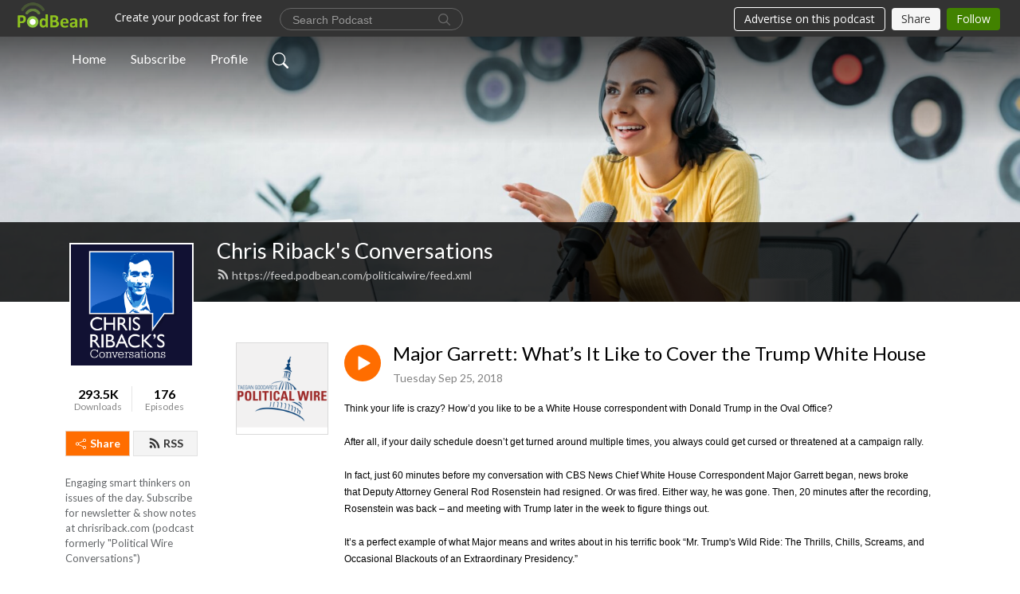

--- FILE ---
content_type: text/html; charset=UTF-8
request_url: https://politicalwire.podbean.com/e/major-garrett-what%E2%80%99s-it-like-to-cover-the-trump-white-house/
body_size: 8972
content:
<!DOCTYPE html>
<html  data-head-attrs=""  lang="en">
<head>
  <meta charset="UTF-8">
  <meta name="viewport" content="width=device-width, initial-scale=1.0">
  <meta name="mobile-web-app-capable" content="yes">
  <meta name="apple-mobile-web-app-status-bar-style" content="black">
  <meta name="theme-color" content="#ffffff">
  <link rel="stylesheet" href="https://cdnjs.cloudflare.com/ajax/libs/twitter-bootstrap/5.0.1/css/bootstrap.min.css" integrity="sha512-Ez0cGzNzHR1tYAv56860NLspgUGuQw16GiOOp/I2LuTmpSK9xDXlgJz3XN4cnpXWDmkNBKXR/VDMTCnAaEooxA==" crossorigin="anonymous" referrerpolicy="no-referrer" />
  <link rel="preconnect" href="https://fonts.googleapis.com">
  <link rel="preconnect" href="https://fonts.gstatic.com" crossorigin>
  <script type="module" crossorigin src="https://pbcdn1.podbean.com/fs1/user-site-dist/assets/index.1ad62341.js"></script>
    <link rel="modulepreload" href="https://pbcdn1.podbean.com/fs1/user-site-dist/assets/vendor.7a484e8a.js">
    <link rel="stylesheet" href="https://pbcdn1.podbean.com/fs1/user-site-dist/assets/index.d710f70e.css">
  <link rel="manifest" href="/user-site/manifest.webmanifest" crossorigin="use-credentials"><title>Major Garrett: What’s It Like to Cover the Trump White House | Chris Riback's Conversations</title><link rel="icon" href="https://www.podbean.com/favicon.ico"><link rel="apple-touch-icon" href="https://www.podbean.com/favicon.ico"><meta property="og:title" content="Major Garrett: What’s It Like to Cover the Trump White House | Chris Riback&#39;s Conversations"><meta property="og:image" content="https://d2bwo9zemjwxh5.cloudfront.net/ep-logo/pbblog2050639/Political_Wire_-_podcast_logo_1200x628.jpg?s=3e39c6ced1f0d54448dcea111385e6bb&amp;e=png"><meta property="og:type" content="article"><meta property="og:url" content="https://politicalwire.podbean.com/e/major-garrett-what%e2%80%99s-it-like-to-cover-the-trump-white-house/"><meta property="og:description" content="Think your life is crazy? How’d you like to be a White House correspondent with Donald Trump in the Oval Office?After all, if your daily schedule doesn’t get turned around multiple times, you always could get cursed or threatened at a campaign rally. In fact, just 60 minutes before my conversation with CBS News Chief White House Correspondent Major Garrett began, news broke that Deputy Attorney General Rod Rosenstein had resigned. Or was fired. Either way, he was gone. Then, 20 minutes after the recording, Rosenstein was back – and meeting with Trump later in the week to figure things out.It’s a perfect example of what Major means and writes about in his terrific book “Mr. Trump&#39;s Wild Ride: The Thrills, Chills, Screams, and Occasional Blackouts of an Extraordinary Presidency.” The book itself is a great ride: Major is a professional storyteller. And as you’ll hear, he brings new details and drama to the events we all lived through. He brings the reality show to life: What’s it really like to cover Donald Trump?"><meta name="description" content="Think your life is crazy? How’d you like to be a White House correspondent with Donald Trump in the Oval Office?After all, if your daily schedule doesn’t get turned around multiple times, you always could get cursed or threatened at a campaign rally. In fact, just 60 minutes before my conversation with CBS News Chief White House Correspondent Major Garrett began, news broke that Deputy Attorney General Rod Rosenstein had resigned. Or was fired. Either way, he was gone. Then, 20 minutes after the recording, Rosenstein was back – and meeting with Trump later in the week to figure things out.It’s a perfect example of what Major means and writes about in his terrific book “Mr. Trump&#39;s Wild Ride: The Thrills, Chills, Screams, and Occasional Blackouts of an Extraordinary Presidency.” The book itself is a great ride: Major is a professional storyteller. And as you’ll hear, he brings new details and drama to the events we all lived through. He brings the reality show to life: What’s it really like to cover Donald Trump?"><meta name="twitter:card" content="player"><meta name="twitter:site" content="@podbeancom"><meta name="twitter:url" content="https://politicalwire.podbean.com/e/major-garrett-what%e2%80%99s-it-like-to-cover-the-trump-white-house/"><meta name="twitter:title" content="Major Garrett: What’s It Like to Cover the Trump White House | Chris Riback&#39;s Conversations"><meta name="twitter:description" content="Think your life is crazy? How’d you like to be a White House correspondent with Donald Trump in the Oval Office?After all, if your daily schedule doesn’t get turned around multiple times, you always could get cursed or threatened at a campaign rally. In fact, just 60 minutes before my conversation with CBS News Chief White House Correspondent Major Garrett began, news broke that Deputy Attorney General Rod Rosenstein had resigned. Or was fired. Either way, he was gone. Then, 20 minutes after the recording, Rosenstein was back – and meeting with Trump later in the week to figure things out.It’s a perfect example of what Major means and writes about in his terrific book “Mr. Trump&#39;s Wild Ride: The Thrills, Chills, Screams, and Occasional Blackouts of an Extraordinary Presidency.” The book itself is a great ride: Major is a professional storyteller. And as you’ll hear, he brings new details and drama to the events we all lived through. He brings the reality show to life: What’s it really like to cover Donald Trump?"><meta name="twitter:image" content="https://d2bwo9zemjwxh5.cloudfront.net/ep-logo/pbblog2050639/Political_Wire_-_podcast_logo_1200x628.jpg?s=3e39c6ced1f0d54448dcea111385e6bb&amp;e=png"><meta name="twitter:player" content="https://www.podbean.com/player-v2/?i=inic2-9ac03d&amp;square=1"><meta name="twitter:player:width" content="420"><meta name="twitter:player:height" content="420"><meta http-equiv="Content-Type" content="text/html; charset=UTF-8"><meta http-equiv="Content-Language" content="en-us"><meta name="generator" content="Podbean 3.2"><meta name="viewport" content="width=device-width, user-scalable=no, initial-scale=1.0, minimum-scale=1.0, maximum-scale=1.0"><meta name="author" content="PodBean Development"><meta name="Copyright" content="PodBean"><meta name="HandheldFriendly" content="True"><meta name="MobileOptimized" content="MobileOptimized"><meta name="robots" content="all"><meta name="twitter:app:id:googleplay" content="com.podbean.app.podcast"><meta name="twitter:app:id:ipad" content="973361050"><meta name="twitter:app:id:iphone" content="973361050"><meta name="twitter:app:name:googleplay" content="Podbean"><meta name="twitter:app:name:ipad" content="Podbean"><meta name="twitter:app:name:iphone" content="Podbean"><script type="application/ld+json">{"@context":"https://schema.org/","@type":"PodcastEpisode","url":"/e/major-garrett-what%e2%80%99s-it-like-to-cover-the-trump-white-house/","name":"Major Garrett: What’s It Like to Cover the Trump White House","datePublished":"2018-09-25","description":"Think your life is crazy? How’d you like to be a White House correspondent with Donald Trump in the Oval Office?After all, if your daily schedule doesn’t get turned around multiple times, you always could get cursed or threatened at a campaign rally. In fact, just 60 minutes before my conversation with CBS News Chief White House Correspondent Major Garrett began, news broke that Deputy Attorney General Rod Rosenstein had resigned. Or was fired. Either way, he was gone. Then, 20 minutes after the recording, Rosenstein was back – and meeting with Trump later in the week to figure things out.It’s a perfect example of what Major means and writes about in his terrific book “Mr. Trump's Wild Ride: The Thrills, Chills, Screams, and Occasional Blackouts of an Extraordinary Presidency.” The book itself is a great ride: Major is a professional storyteller. And as you’ll hear, he brings new details and drama to the events we all lived through. He brings the reality show to life: What’s it really like to cover Donald Trump?","associatedMedia":{"@type":"MediaObject","contentUrl":"https://mcdn.podbean.com/mf/web/49mnpb/PWC_Major_Garrett.mp3"},"partOfSeries":{"@type":"PodcastSeries","name":"Chris Riback's Conversations","url":"https://politicalwire.podbean.com"}}</script><link type="application/rss+xml" rel="alternate" href="https://feed.podbean.com/politicalwire/feed.xml" title="Chris Riback&#39;s Conversations"><link rel="canonical" href="https://politicalwire.podbean.com/e/major-garrett-what%e2%80%99s-it-like-to-cover-the-trump-white-house/"><meta name="head:count" content="35"><link rel="modulepreload" crossorigin href="https://pbcdn1.podbean.com/fs1/user-site-dist/assets/episode.b821da30.js"><link rel="stylesheet" href="https://pbcdn1.podbean.com/fs1/user-site-dist/assets/episode.6d6d54b9.css"><link rel="modulepreload" crossorigin href="https://pbcdn1.podbean.com/fs1/user-site-dist/assets/HomeHeader.500f78d5.js"><link rel="stylesheet" href="https://pbcdn1.podbean.com/fs1/user-site-dist/assets/HomeHeader.f51f4f51.css"><link rel="modulepreload" crossorigin href="https://pbcdn1.podbean.com/fs1/user-site-dist/assets/HeadEpisode.60975439.js"><link rel="stylesheet" href="https://pbcdn1.podbean.com/fs1/user-site-dist/assets/HeadEpisode.72529506.css">
</head>
<body  data-head-attrs="" >
  <div id="app" data-server-rendered="true"><div class="main-page main-style-light" style="--font:Lato,Helvetica,Arial,Verdana,sans-serif;--secondaryFont:Lato,Helvetica,Arial,Verdana,sans-serif;--playerColor:#ff6d00;--playerColorRGB:255,109,0;--homeHeaderTextColor:#ffffff;"><!----><div loginurl="https://www.podbean.com/site/user/login?return=https%253A%252F%252Fpoliticalwire.podbean.com%252Fe%252Fmajor-garrett-what%2525e2%252580%252599s-it-like-to-cover-the-trump-white-house%252F&amp;rts=ba1ac5c56f115407c442812392567eea880d33c0" postname="major-garrett-what’s-it-like-to-cover-the-trump-white-house"><div class="theme-frontrow3 episode-detail d-flex flex-column h-100 navigation-transparent"><!--[--><div class="cc-navigation1 navigation" style="--navigationFontColor:#FFFFFF;--navigationBackgroundColor:#000000;"><nav class="navbar navbar-expand-lg"><div class="container justify-content-center"><div style="" class="nav-item search-icon list-unstyled"><button class="btn bg-transparent d-black d-lg-none border-0 nav-link text-dark px-2" type="button" title="Search"><svg xmlns="http://www.w3.org/2000/svg" width="20" height="20" fill="currentColor" class="bi bi-search" viewbox="0 0 16 16"><path d="M11.742 10.344a6.5 6.5 0 1 0-1.397 1.398h-.001c.03.04.062.078.098.115l3.85 3.85a1 1 0 0 0 1.415-1.414l-3.85-3.85a1.007 1.007 0 0 0-.115-.1zM12 6.5a5.5 5.5 0 1 1-11 0 5.5 5.5 0 0 1 11 0z"></path></svg></button></div><div class="h-search" style="display:none;"><input class="form-control shadow-sm rounded-pill border-0" title="Search" value="" type="text" placeholder="Search"><button type="button" class="btn bg-transparent border-0">Cancel</button></div><button class="navbar-toggler px-2" type="button" title="Navbar toggle" data-bs-toggle="collapse" data-bs-target="#navbarNav" aria-controls="navbarNav" aria-expanded="false" aria-label="Toggle navigation"><svg xmlns="http://www.w3.org/2000/svg" width="28" height="28" fill="currentColor" class="bi bi-list" viewbox="0 0 16 16"><path fill-rule="evenodd" d="M2.5 12a.5.5 0 0 1 .5-.5h10a.5.5 0 0 1 0 1H3a.5.5 0 0 1-.5-.5zm0-4a.5.5 0 0 1 .5-.5h10a.5.5 0 0 1 0 1H3a.5.5 0 0 1-.5-.5zm0-4a.5.5 0 0 1 .5-.5h10a.5.5 0 0 1 0 1H3a.5.5 0 0 1-.5-.5z"></path></svg></button><div class="collapse navbar-collapse" id="navbarNav"><ul class="navbar-nav" style=""><!--[--><li class="nav-item"><!--[--><a href="/" class="nav-link"><!--[-->Home<!--]--></a><!--]--></li><li class="nav-item"><!--[--><a target="_blank" rel="noopener noreferrer" class="nav-link" active-class="active" href="https://www.podbean.com/site/podcatcher/index/blog/gXV0aSk8uG0"><!--[-->Subscribe<!--]--></a><!--]--></li><li class="nav-item"><!--[--><a target="_blank" rel="noopener noreferrer" class="nav-link" active-class="active" href="https://www.podbean.com/user-7qjqgIL1Hyj"><!--[-->Profile<!--]--></a><!--]--></li><!--]--><!--[--><li style="" class="nav-item search-icon"><button class="btn bg-transparent border-0 nav-link" type="button" title="Search"><svg xmlns="http://www.w3.org/2000/svg" width="20" height="20" fill="currentColor" class="bi bi-search" viewbox="0 0 16 16"><path d="M11.742 10.344a6.5 6.5 0 1 0-1.397 1.398h-.001c.03.04.062.078.098.115l3.85 3.85a1 1 0 0 0 1.415-1.414l-3.85-3.85a1.007 1.007 0 0 0-.115-.1zM12 6.5a5.5 5.5 0 1 1-11 0 5.5 5.5 0 0 1 11 0z"></path></svg></button></li><!--]--></ul></div></div></nav></div><!----><!--]--><div class="common-content flex-shrink-0"><!--[--><!----><div class="cc-top-content home-header-bg"><div class="cover-panel"><div class="img"><img src="https://pbcdn1.podbean.com/fs1/user-site-dist/assets/frontrow3-banner-lignht.jpg" alt="Chris Riback&#39;s Conversations"></div></div><div class="navbar-bg-mask"></div><div class="podcast-title-bg"><div class="container"><div class="row"><div class="col-12 col-lg-3 col-xl-2 d-none d-lg-block"> </div><div class="col-12 col-lg-9 col-xl-10"><div class="podcast-feed"><h1 class="text-break mb-md-1"><a href="/" class=""><!--[-->Chris Riback&#39;s Conversations<!--]--></a></h1><p class="feed-link mb-2"><a class="text-decoration-none" href="https://feed.podbean.com/politicalwire/feed.xml"><svg t="1625731275538" class="icon icon-rss" fill="currentColor" viewbox="0 0 1024 1024" version="1.1" xmlns="http://www.w3.org/2000/svg" p-id="11610" width="16" height="16"><path d="M329.143 768q0 45.714-32 77.714t-77.714 32-77.715-32-32-77.714 32-77.714 77.715-32 77.714 32 32 77.714z m292.571 70.286q1.143 16-9.714 27.428-10.286 12-26.857 12H508q-14.286 0-24.571-9.428T472 844.57q-12.571-130.857-105.429-223.714T142.857 515.43q-14.286-1.143-23.714-11.429t-9.429-24.571v-77.143q0-16.572 12-26.857 9.715-9.715 24.572-9.715h2.857q91.428 7.429 174.857 46T472 515.43q65.143 64.571 103.714 148t46 174.857z m292.572 1.143q1.143 15.428-10.286 26.857-10.286 11.428-26.286 11.428H796q-14.857 0-25.429-10T759.43 843.43Q752.57 720.57 701.714 610T569.43 418t-192-132.286T144 227.43q-14.286-0.572-24.286-11.143t-10-24.857v-81.715q0-16 11.429-26.285 10.286-10.286 25.143-10.286H148q149.714 7.428 286.571 68.571t243.143 168q106.857 106.286 168 243.143t68.572 286.572z" p-id="11611"></path></svg> https://feed.podbean.com/politicalwire/feed.xml</a></p></div></div></div></div></div></div><!--]--><div class="container"><div class="row"><div class="col-12 col-lg-3 col-xl-2"><div class="left-side-panel"><div class="side-panel-content"><div class="text-center"><img class="podcast-logo" src="https://pbcdn1.podbean.com/imglogo/image-logo/2050639/CRibackConversations_Logo_2019_01_Hex111133_2000px_iTunes.png" alt="Chris Riback&#39;s Conversations"></div><div class="download-episodes d-flex justify-content-around pt-4"><div class="download-data text-center"><p title="293484" class="number fw-bold mb-0">293.5K</p><p class="data-title fs-12 mb-0">Downloads</p></div><div class="line"></div><div class="episode-data text-center"><p title="176" class="number fw-bold mb-0">176</p><p class="data-title fs-12 mb-0">Episodes</p></div></div><div class="row gx-1 share-rss justify-content-between pt-4"><div class="col"><a class="btn btn-share fs-14 fw-bolder text-white" href="javascript:void(0);"><svg xmlns="http://www.w3.org/2000/svg" width="16" height="16" fill="currentColor" class="bi bi-share" viewbox="0 0 16 16"><path d="M13.5 1a1.5 1.5 0 1 0 0 3 1.5 1.5 0 0 0 0-3zM11 2.5a2.5 2.5 0 1 1 .603 1.628l-6.718 3.12a2.499 2.499 0 0 1 0 1.504l6.718 3.12a2.5 2.5 0 1 1-.488.876l-6.718-3.12a2.5 2.5 0 1 1 0-3.256l6.718-3.12A2.5 2.5 0 0 1 11 2.5zm-8.5 4a1.5 1.5 0 1 0 0 3 1.5 1.5 0 0 0 0-3zm11 5.5a1.5 1.5 0 1 0 0 3 1.5 1.5 0 0 0 0-3z"></path></svg> Share</a></div><div class="col"><a class="btn btn-rss fs-14 fw-bolder" href="https://www.podbean.com/site/podcatcher/index/blog/gXV0aSk8uG0"><svg t="1625731275538" class="icon icon-rss" fill="currentColor" viewbox="0 0 1024 1024" version="1.1" xmlns="http://www.w3.org/2000/svg" p-id="11610" width="16" height="16"><path d="M329.143 768q0 45.714-32 77.714t-77.714 32-77.715-32-32-77.714 32-77.714 77.715-32 77.714 32 32 77.714z m292.571 70.286q1.143 16-9.714 27.428-10.286 12-26.857 12H508q-14.286 0-24.571-9.428T472 844.57q-12.571-130.857-105.429-223.714T142.857 515.43q-14.286-1.143-23.714-11.429t-9.429-24.571v-77.143q0-16.572 12-26.857 9.715-9.715 24.572-9.715h2.857q91.428 7.429 174.857 46T472 515.43q65.143 64.571 103.714 148t46 174.857z m292.572 1.143q1.143 15.428-10.286 26.857-10.286 11.428-26.286 11.428H796q-14.857 0-25.429-10T759.43 843.43Q752.57 720.57 701.714 610T569.43 418t-192-132.286T144 227.43q-14.286-0.572-24.286-11.143t-10-24.857v-81.715q0-16 11.429-26.285 10.286-10.286 25.143-10.286H148q149.714 7.428 286.571 68.571t243.143 168q106.857 106.286 168 243.143t68.572 286.572z" p-id="11611"></path></svg> RSS</a></div></div><p class="podcast-description fs-13 pt-4 pb-lg-5" style="">Engaging smart thinkers on issues of the day. Subscribe for newsletter & show notes at chrisriback.com (podcast formerly "Political Wire Conversations")</p></div></div></div><div class="col-12 col-lg-9 col-xl-10"><!----><!--[--><!----><div><div class="container list-container"><!--[--><h2 class="text-center cc-episode-title">Episodes</h2><!--]--><div class="episode-list-type-list row row-cols-1 row-cols-md-4 pt-4 g-4 mt-0 episode-content cc-episode-list"><!--[--><div class="col6 mt-0 card bg-transparent border-0 d-md-flex list"><div class="episode-logo position-relative" href="javascript:void(0)"><div class="e-logo"><img class="object-fit-cover" width="300" height="300" alt="Major Garrett: What’s It Like to Cover the Trump White House" src="https://pbcdn1.podbean.com/imglogo/ep-logo/pbblog2050639/Political_Wire_-_podcast_logo_300x300.png" loading="lazy"></div><p class="e-l-date"><!----><span class="episode-date">Tuesday Sep 25, 2018</span></p><div class="hover-bg"></div><div class="play-bg position-absolute d-flex align-items-center justify-content-center"><button type="button" class="btn btn-link play-button" title="Play Major Garrett: What’s It Like to Cover the Trump White House"><span class="play-button-bg"><svg t="1622017593702" class="icon icon-play" fill="currentColor" viewbox="0 0 1024 1024" version="1.1" xmlns="http://www.w3.org/2000/svg" p-id="12170" width="30" height="30"><path d="M844.704269 475.730473L222.284513 116.380385a43.342807 43.342807 0 0 0-65.025048 37.548353v718.692951a43.335582 43.335582 0 0 0 65.025048 37.541128l622.412531-359.342864a43.357257 43.357257 0 0 0 0.007225-75.08948z" fill="" p-id="12171"></path></svg></span></button></div></div><div class="card-body position-relative"><div class="card-body-button-title"><button type="button" class="btn btn-link play-button e-r-play-button" title="Play Major Garrett: What’s It Like to Cover the Trump White House"><span class="play-button-bg"><svg t="1622017593702" class="icon icon-play" fill="currentColor" viewbox="0 0 1024 1024" version="1.1" xmlns="http://www.w3.org/2000/svg" p-id="12170" width="30" height="30"><path d="M844.704269 475.730473L222.284513 116.380385a43.342807 43.342807 0 0 0-65.025048 37.548353v718.692951a43.335582 43.335582 0 0 0 65.025048 37.541128l622.412531-359.342864a43.357257 43.357257 0 0 0 0.007225-75.08948z" fill="" p-id="12171"></path></svg></span></button><div class="right-title-date"><h2 class="card-title e-title text-truncate"><a aria-current="page" href="/e/major-garrett-what%e2%80%99s-it-like-to-cover-the-trump-white-house/" class="router-link-active router-link-exact-active text-decoration-none text-truncate"><!--[-->Major Garrett: What’s It Like to Cover the Trump White House<!--]--></a></h2><p class="r-t-date text-gray"><!----><span class="episode-date">Tuesday Sep 25, 2018</span></p></div></div><p class="e-date text-gray"><!----><span class="episode-date">Tuesday Sep 25, 2018</span></p><div class="episode-description"><p class="e-description text-two-line card-text"><p><span style="color:#000000;font-family:Helvetica;font-size:12px;font-style:normal;font-weight:normal;letter-spacing:normal;text-indent:0px;text-transform:none;word-spacing:0px;text-decoration:none;float:none;">Think your life is crazy? How’d you like to be a White House correspondent with Donald Trump in the Oval Office?</span><br style="color:#000000;font-family:Helvetica;font-size:12px;font-style:normal;font-weight:normal;letter-spacing:normal;text-indent:0px;text-transform:none;word-spacing:0px;text-decoration:none;"><br style="color:#000000;font-family:Helvetica;font-size:12px;font-style:normal;font-weight:normal;letter-spacing:normal;text-indent:0px;text-transform:none;word-spacing:0px;text-decoration:none;"><span style="color:#000000;font-family:Helvetica;font-size:12px;font-style:normal;font-weight:normal;letter-spacing:normal;text-indent:0px;text-transform:none;word-spacing:0px;text-decoration:none;float:none;">After all, if your daily schedule doesn’t get turned around multiple times, you always could get cursed or threatened at a campaign rally. </span><br style="color:#000000;font-family:Helvetica;font-size:12px;font-style:normal;font-weight:normal;letter-spacing:normal;text-indent:0px;text-transform:none;word-spacing:0px;text-decoration:none;"><br style="color:#000000;font-family:Helvetica;font-size:12px;font-style:normal;font-weight:normal;letter-spacing:normal;text-indent:0px;text-transform:none;word-spacing:0px;text-decoration:none;"><span style="color:#000000;font-family:Helvetica;font-size:12px;font-style:normal;font-weight:normal;letter-spacing:normal;text-indent:0px;text-transform:none;word-spacing:0px;text-decoration:none;float:none;">In fact, just 60 minutes before my conversation with CBS News Chief White House Correspondent Major Garrett began, news broke that Deputy Attorney General Rod Rosenstein had resigned. Or was fired. Either way, he was gone. Then, 20 minutes after the recording, Rosenstein was back – and meeting with Trump later in the week to figure things out.</span><br style="color:#000000;font-family:Helvetica;font-size:12px;font-style:normal;font-weight:normal;letter-spacing:normal;text-indent:0px;text-transform:none;word-spacing:0px;text-decoration:none;"><br style="color:#000000;font-family:Helvetica;font-size:12px;font-style:normal;font-weight:normal;letter-spacing:normal;text-indent:0px;text-transform:none;word-spacing:0px;text-decoration:none;"><span style="color:#000000;font-family:Helvetica;font-size:12px;font-style:normal;font-weight:normal;letter-spacing:normal;text-indent:0px;text-transform:none;word-spacing:0px;text-decoration:none;float:none;">It’s a perfect example of what Major means and writes about in his terrific book “Mr. Trump's Wild Ride: The Thrills, Chills, Screams, and Occasional Blackouts of an Extraordinary Presidency.” </span><br style="color:#000000;font-family:Helvetica;font-size:12px;font-style:normal;font-weight:normal;letter-spacing:normal;text-indent:0px;text-transform:none;word-spacing:0px;text-decoration:none;"><br style="color:#000000;font-family:Helvetica;font-size:12px;font-style:normal;font-weight:normal;letter-spacing:normal;text-indent:0px;text-transform:none;word-spacing:0px;text-decoration:none;"><span style="color:#000000;font-family:Helvetica;font-size:12px;font-style:normal;font-weight:normal;letter-spacing:normal;text-indent:0px;text-transform:none;word-spacing:0px;text-decoration:none;float:none;">The book itself is a great ride: Major is a professional storyteller. And as you’ll hear, he brings new details and drama to the events we all lived through. He brings the reality show to life: What’s it really like to cover Donald Trump?</span></p></p></div><div class="cc-post-toolbar"><ul class="list-unstyled d-flex mb-0 row gx-5 p-0"><li class="col-auto"><button class="border-0 p-0 bg-transparent row gx-1 align-items-center" title="Likes"><svg xmlns="http://www.w3.org/2000/svg" width="16" height="16" fill="currentColor" class="bi bi-heart col-auto icon-like" viewbox="0 0 16 16"><path d="m8 2.748-.717-.737C5.6.281 2.514.878 1.4 3.053c-.523 1.023-.641 2.5.314 4.385.92 1.815 2.834 3.989 6.286 6.357 3.452-2.368 5.365-4.542 6.286-6.357.955-1.886.838-3.362.314-4.385C13.486.878 10.4.28 8.717 2.01L8 2.748zM8 15C-7.333 4.868 3.279-3.04 7.824 1.143c.06.055.119.112.176.171a3.12 3.12 0 0 1 .176-.17C12.72-3.042 23.333 4.867 8 15z"></path></svg><span class="text-gray col-auto item-name">Likes</span><!----></button></li><li class="col-auto"><a class="border-0 p-0 bg-transparent row gx-1 align-items-center" href="https://www.podbean.com/media/share/pb-inic2-9ac03d?download=1" target="_blank" title="Download"><svg xmlns="http://www.w3.org/2000/svg" width="16" height="16" fill="currentColor" class="bi bi-arrow-down-square col-auto" viewbox="0 0 16 16"><path fill-rule="evenodd" d="M15 2a1 1 0 0 0-1-1H2a1 1 0 0 0-1 1v12a1 1 0 0 0 1 1h12a1 1 0 0 0 1-1V2zM0 2a2 2 0 0 1 2-2h12a2 2 0 0 1 2 2v12a2 2 0 0 1-2 2H2a2 2 0 0 1-2-2V2zm8.5 2.5a.5.5 0 0 0-1 0v5.793L5.354 8.146a.5.5 0 1 0-.708.708l3 3a.5.5 0 0 0 .708 0l3-3a.5.5 0 0 0-.708-.708L8.5 10.293V4.5z"></path></svg><span class="text-gray col-auto item-name">Download</span><span class="text-gray col-auto">3.6K</span></a></li><li class="col-auto"><button class="border-0 p-0 bg-transparent row gx-1 align-items-center" title="Share" data-bs-toggle="modal" data-bs-target="#shareModal"><svg xmlns="http://www.w3.org/2000/svg" width="16" height="16" fill="currentColor" class="bi bi-share col-auto" viewbox="0 0 16 16"><path d="M13.5 1a1.5 1.5 0 1 0 0 3 1.5 1.5 0 0 0 0-3zM11 2.5a2.5 2.5 0 1 1 .603 1.628l-6.718 3.12a2.499 2.499 0 0 1 0 1.504l6.718 3.12a2.5 2.5 0 1 1-.488.876l-6.718-3.12a2.5 2.5 0 1 1 0-3.256l6.718-3.12A2.5 2.5 0 0 1 11 2.5zm-8.5 4a1.5 1.5 0 1 0 0 3 1.5 1.5 0 0 0 0-3zm11 5.5a1.5 1.5 0 1 0 0 3 1.5 1.5 0 0 0 0-3z"></path></svg><span class="text-gray item-name col-auto">Share</span></button></li></ul></div></div></div><!--]--></div><!----></div></div><!--]--><!----><div class="episode-detail-bottom container"><div class="pb-2 pt-4"><div class="cc-comments"><div class="comment-title">Comment (0) </div><!----><div class="content empty-content text-center"><svg xmlns="http://www.w3.org/2000/svg" width="16" height="16" fill="currentColor" class="bi bi-chat-left-text" viewbox="0 0 16 16"><path d="M14 1a1 1 0 0 1 1 1v8a1 1 0 0 1-1 1H4.414A2 2 0 0 0 3 11.586l-2 2V2a1 1 0 0 1 1-1h12zM2 0a2 2 0 0 0-2 2v12.793a.5.5 0 0 0 .854.353l2.853-2.853A1 1 0 0 1 4.414 12H14a2 2 0 0 0 2-2V2a2 2 0 0 0-2-2H2z"></path><path d="M3 3.5a.5.5 0 0 1 .5-.5h9a.5.5 0 0 1 0 1h-9a.5.5 0 0 1-.5-.5zM3 6a.5.5 0 0 1 .5-.5h9a.5.5 0 0 1 0 1h-9A.5.5 0 0 1 3 6zm0 2.5a.5.5 0 0 1 .5-.5h5a.5.5 0 0 1 0 1h-5a.5.5 0 0 1-.5-.5z"></path></svg><p class="pt-3">No comments yet. Be the first to say something!</p></div></div></div></div></div></div></div></div><!--[--><footer class="cc-footer1 footer mt-auto" style="--footerFontColor:#ffffff;--footerBackgroundColor:#000000;"><div class="container p-0 d-sm-flex justify-content-sm-between align-items-center flex-row-reverse"><ul class="row gx-4 social-icon-content list-unstyled d-flex justify-content-md-start justify-content-center mb-0"><!----><!----><!----><!----><!----></ul><div class="right-content"><p class="mb-0 pt-2">Copyright 2019 All rights reserved.</p><p class="by">Podcast Powered By <a href="https://www.podbean.com" target="_blank" rel="noopener noreferrer">Podbean</a></p></div></div></footer><div class="after-footer"></div><!----><!--]--></div></div><!----><!----><!----><div style="display:none;">Version: 20241125</div></div></div>

<script>window.__INITIAL_STATE__="{\"store\":{\"baseInfo\":{\"podcastTitle\":\"Chris Riback's Conversations\",\"slug\":\"politicalwire\",\"podcastDescription\":\"Engaging smart thinkers on issues of the day. Subscribe for newsletter & show notes at chrisriback.com (podcast formerly \\\"Political Wire Conversations\\\")\",\"podcastLogo\":\"https:\u002F\u002Fpbcdn1.podbean.com\u002Fimglogo\u002Fimage-logo\u002F2050639\u002FCRibackConversations_Logo_2019_01_Hex111133_2000px_iTunes.png\",\"podcastShareLogo\":\"https:\u002F\u002Fd2bwo9zemjwxh5.cloudfront.net\u002Fimage-logo\u002F2050639\u002FCRibackConversations_Logo_2019_01_Hex111133_2000px_iTunes_1200x628.jpg?s=1eb4f71bf523ba64ce1d6a6cfc95d2a3&e=png\",\"podcastUrl\":\"https:\u002F\u002Fpoliticalwire.podbean.com\",\"podcastCanSearched\":true,\"feedUrl\":\"https:\u002F\u002Ffeed.podbean.com\u002Fpoliticalwire\u002Ffeed.xml\",\"theme\":\"frontrow3\",\"podcastDeepLink\":\"https:\u002F\u002Fwww.podbean.com\u002Fpw\u002Fpbblog-fes3r-1f4a4f?from=usersite\",\"removePodbeanBranding\":\"no\",\"brandingLogo\":null,\"timeZone\":{\"timeZoneId\":17,\"gmtAdjustment\":\"GMT-04:00\",\"useDaylightTime\":1,\"value\":-4,\"text\":\"(GMT-04:00) Atlantic Time (Canada)\",\"daylightStartTime\":\"Second Sunday Of March +2 Hours\",\"daylightEndTime\":\"First Sunday Of November +2 Hours\",\"timezone\":\"America\u002FHalifax\"},\"podcastDownloads\":293484,\"totalEpisodes\":176,\"showComments\":true,\"iOSAppDownloadLink\":null,\"customizeCssUrl\":null,\"androidAppDownloadLink\":null,\"showPostShare\":true,\"showLike\":true,\"author\":\"\",\"enableEngagementStats\":true,\"shareEmbedLink\":\"https:\u002F\u002Fadmin5.podbean.com\u002Fembed.html?id=pbblog-fes3r-1f4a4f-playlist\",\"language\":\"en\",\"sensitivitySessionExpireTime\":3600,\"podcastApps\":[{\"name\":\"Spotify\",\"link\":\"https:\u002F\u002Fopen.spotify.com\u002Fshow\u002F7bLigpJHFJZcRuJiEC5Ihh\",\"image\":\"https:\u002F\u002Fpbcdn1.podbean.com\u002Ffs1\u002Fsite\u002Fimages\u002Fadmin5\u002Fspotify.png\",\"title\":null},{\"name\":\"Amazon Music\",\"link\":\"https:\u002F\u002Fmusic.amazon.com\u002Fpodcasts\u002Fbf0f3b6a-4b24-4109-a06e-8a5d9f25cf78\",\"image\":\"https:\u002F\u002Fpbcdn1.podbean.com\u002Ffs1\u002Fsite\u002Fimages\u002Fadmin5\u002FAmazonMusic.png\",\"title\":null}],\"components\":{\"base\":[{\"id\":\"MainStyle\",\"val\":\"light\"},{\"id\":\"Font\",\"val\":\"Lato\"},{\"id\":\"SecondaryFont\",\"val\":\"Lato\"},{\"id\":\"PlayerColor\",\"val\":\"#ff6d00\"},{\"id\":\"PlayerStyle\",\"val\":\"player1\"},{\"id\":\"PlayerWave\",\"val\":\"show\"},{\"id\":\"Favicon\",\"val\":null},{\"id\":\"CookiesNotice\",\"val\":\"hide\"},{\"id\":\"CookiesNoticeContent\",\"val\":\"\u003Ch4\u003ECookies Notice\u003C\u002Fh4\u003E\u003Cp\u003EThis website uses cookies to improve your experience while you navigate through the website. By using our website you agree to our use of cookies.\u003C\u002Fp\u003E\"},{\"id\":\"EpisodePageCustomizeComponent\",\"val\":\"hide\"}],\"home-header\":[{\"id\":\"HomeHeaderTextColor\",\"val\":\"#ffffff\"},{\"id\":\"BackgroundImage\",\"val\":\"\u002Fassets\u002Ffrontrow3-banner-lignht.jpg\"},{\"id\":\"BackgroundImageForMobile\",\"val\":null}],\"episode-list\":[{\"id\":\"EpisodeListType\",\"val\":\"list\"},{\"id\":\"EpisodesPerPage\",\"val\":10},{\"id\":\"EpisodeStats\",\"val\":\"show\"}],\"navigation\":[{\"id\":\"NavigationFontColor\",\"val\":\"#FFFFFF\"},{\"id\":\"NavigationBackgroundColor\",\"val\":\"#000000\"},{\"id\":\"NavigationSearch\",\"val\":\"show\"},{\"id\":\"NavigationLinks\",\"val\":[{\"id\":\"Home\",\"type\":\"Link\",\"value\":\"\u002F\",\"text\":\"Home\",\"subitems\":[]},{\"id\":\"Subscribe\",\"type\":\"Link\",\"value\":\"https:\u002F\u002Fwww.podbean.com\u002Fsite\u002Fpodcatcher\u002Findex\u002Fblog\u002FgXV0aSk8uG0\",\"text\":\"Subscribe\",\"subitems\":[]},{\"id\":\"Profile\",\"type\":\"Link\",\"value\":\"https:\u002F\u002Fwww.podbean.com\u002Fuser-7qjqgIL1Hyj\",\"text\":\"Profile\",\"subitems\":[]}]}],\"footer\":[{\"id\":\"FooterType\",\"val\":\"Footer1\"},{\"id\":\"FooterFontColor\",\"val\":\"#ffffff\"},{\"id\":\"FooterBackgroundColor\",\"val\":\"#000000\"},{\"id\":\"FooterCopyright\",\"val\":\"Copyright 2019 All rights reserved.\"},{\"id\":\"SocialMediaLinks\",\"val\":{\"facebook_username\":\"\",\"twitter_username\":\"\",\"instagram_username\":\"\",\"youtube_username\":\"\",\"linkedin_username\":\"\"}}],\"customize-container1\":[],\"customize-container2\":[]},\"allLinks\":[],\"mainStylesDefaultSettings\":null,\"defaultCustomizeComponents\":null,\"scripts\":[],\"metas\":null,\"appConfig\":{\"package\":\"com.podbean.app.podcast\",\"app_store_id\":973361050,\"app_name\":\"Podbean\",\"scheme\":\"podbean\"},\"customizeCss\":null,\"canEditCss\":null,\"enableJsCodeInCustomizeContent\":false,\"enabledIframeCodeInCustomizeContent\":true,\"sectionMaxCount\":10,\"enableEditorLink\":true,\"enableEditCookiesNotice\":true,\"siteRedirectToFeed\":false,\"podcatcherRssUrl\":\"https:\u002F\u002Fwww.podbean.com\u002Fsite\u002Fpodcatcher\u002Findex\u002Fblog\u002FgXV0aSk8uG0\",\"showFeed\":true,\"showTopBar\":true,\"enableWebSiteLike\":true,\"organizationName\":null,\"organizationPageLink\":null},\"backToListUrl\":\"\u002F\",\"tinymceLoaded\":false,\"listEpisodes\":[],\"userLikedEpisodes\":[],\"userLikeCheckedEpisodes\":[],\"topBarIframeLoaded\":false,\"listTotalCount\":0,\"listTotalPage\":0,\"listPage\":0,\"listType\":\"all\",\"listValue\":\"\",\"listName\":\"\",\"pageLoading\":false,\"apiBaseUrl\":\"https:\u002F\u002Fpoliticalwire.podbean.com\",\"apiV2BaseUrl\":\"\",\"apiCommonParams\":{\"t\":\"69724d6d\",\"clientSignature\":\"52f89f4564f970dd63d0f0b4d189f5fe\",\"u\":null,\"customizing\":null},\"apiCommonHeaders\":{},\"comments\":[],\"commentsTotalCount\":0,\"commentsTotalPage\":0,\"commentsPage\":1,\"commentEpisodeId\":\"pb10141757-inic2\",\"episode\":{\"id\":\"pb10141757\",\"idTag\":\"inic2\",\"title\":\"Major Garrett: What’s It Like to Cover the Trump White House\",\"logo\":\"https:\u002F\u002Fpbcdn1.podbean.com\u002Fimglogo\u002Fep-logo\u002Fpbblog2050639\u002FPolitical_Wire_-_podcast_logo_300x300.png\",\"shareLogo\":\"https:\u002F\u002Fd2bwo9zemjwxh5.cloudfront.net\u002Fep-logo\u002Fpbblog2050639\u002FPolitical_Wire_-_podcast_logo_1200x628.jpg?s=3e39c6ced1f0d54448dcea111385e6bb&e=png\",\"largeLogo\":\"https:\u002F\u002Fpbcdn1.podbean.com\u002Fimglogo\u002Fep-logo\u002Fpbblog2050639\u002FPolitical_Wire_-_podcast_logo.png\",\"previewContent\":null,\"content\":\"\u003Cp\u003E\u003Cspan style=\\\"color:#000000;font-family:Helvetica;font-size:12px;font-style:normal;font-weight:normal;letter-spacing:normal;text-indent:0px;text-transform:none;word-spacing:0px;text-decoration:none;float:none;\\\"\u003EThink your life is crazy? How’d you like to be a White House correspondent with Donald Trump in the Oval Office?\u003C\u002Fspan\u003E\u003Cbr style=\\\"color:#000000;font-family:Helvetica;font-size:12px;font-style:normal;font-weight:normal;letter-spacing:normal;text-indent:0px;text-transform:none;word-spacing:0px;text-decoration:none;\\\"\u003E\u003Cbr style=\\\"color:#000000;font-family:Helvetica;font-size:12px;font-style:normal;font-weight:normal;letter-spacing:normal;text-indent:0px;text-transform:none;word-spacing:0px;text-decoration:none;\\\"\u003E\u003Cspan style=\\\"color:#000000;font-family:Helvetica;font-size:12px;font-style:normal;font-weight:normal;letter-spacing:normal;text-indent:0px;text-transform:none;word-spacing:0px;text-decoration:none;float:none;\\\"\u003EAfter all, if your daily schedule doesn’t get turned around multiple times, you always could get cursed or threatened at a campaign rally. \u003C\u002Fspan\u003E\u003Cbr style=\\\"color:#000000;font-family:Helvetica;font-size:12px;font-style:normal;font-weight:normal;letter-spacing:normal;text-indent:0px;text-transform:none;word-spacing:0px;text-decoration:none;\\\"\u003E\u003Cbr style=\\\"color:#000000;font-family:Helvetica;font-size:12px;font-style:normal;font-weight:normal;letter-spacing:normal;text-indent:0px;text-transform:none;word-spacing:0px;text-decoration:none;\\\"\u003E\u003Cspan style=\\\"color:#000000;font-family:Helvetica;font-size:12px;font-style:normal;font-weight:normal;letter-spacing:normal;text-indent:0px;text-transform:none;word-spacing:0px;text-decoration:none;float:none;\\\"\u003EIn fact, just 60 minutes before my conversation with CBS News Chief White House Correspondent Major Garrett began, news broke that Deputy Attorney General Rod Rosenstein had resigned. Or was fired. Either way, he was gone. Then, 20 minutes after the recording, Rosenstein was back – and meeting with Trump later in the week to figure things out.\u003C\u002Fspan\u003E\u003Cbr style=\\\"color:#000000;font-family:Helvetica;font-size:12px;font-style:normal;font-weight:normal;letter-spacing:normal;text-indent:0px;text-transform:none;word-spacing:0px;text-decoration:none;\\\"\u003E\u003Cbr style=\\\"color:#000000;font-family:Helvetica;font-size:12px;font-style:normal;font-weight:normal;letter-spacing:normal;text-indent:0px;text-transform:none;word-spacing:0px;text-decoration:none;\\\"\u003E\u003Cspan style=\\\"color:#000000;font-family:Helvetica;font-size:12px;font-style:normal;font-weight:normal;letter-spacing:normal;text-indent:0px;text-transform:none;word-spacing:0px;text-decoration:none;float:none;\\\"\u003EIt’s a perfect example of what Major means and writes about in his terrific book “Mr. Trump's Wild Ride: The Thrills, Chills, Screams, and Occasional Blackouts of an Extraordinary Presidency.” \u003C\u002Fspan\u003E\u003Cbr style=\\\"color:#000000;font-family:Helvetica;font-size:12px;font-style:normal;font-weight:normal;letter-spacing:normal;text-indent:0px;text-transform:none;word-spacing:0px;text-decoration:none;\\\"\u003E\u003Cbr style=\\\"color:#000000;font-family:Helvetica;font-size:12px;font-style:normal;font-weight:normal;letter-spacing:normal;text-indent:0px;text-transform:none;word-spacing:0px;text-decoration:none;\\\"\u003E\u003Cspan style=\\\"color:#000000;font-family:Helvetica;font-size:12px;font-style:normal;font-weight:normal;letter-spacing:normal;text-indent:0px;text-transform:none;word-spacing:0px;text-decoration:none;float:none;\\\"\u003EThe book itself is a great ride: Major is a professional storyteller. And as you’ll hear, he brings new details and drama to the events we all lived through. He brings the reality show to life: What’s it really like to cover Donald Trump?\u003C\u002Fspan\u003E\u003C\u002Fp\u003E\",\"publishTimestamp\":1537913747,\"duration\":1957,\"mediaUrl\":\"https:\u002F\u002Fmcdn.podbean.com\u002Fmf\u002Fweb\u002F49mnpb\u002FPWC_Major_Garrett.mp3\",\"mediaType\":\"audio\u002Fmpeg\",\"shareLink\":\"https:\u002F\u002Fadmin5.podbean.com\u002Fembed.html?id=pb-inic2-9ac03d\",\"likedCount\":0,\"deepLink\":\"https:\u002F\u002Fwww.podbean.com\u002Few\u002Fpb-inic2-9ac03d\",\"transcriptUrl\":null,\"permalink\":\"\u002Fe\u002Fmajor-garrett-what%e2%80%99s-it-like-to-cover-the-trump-white-house\u002F\",\"downloadLink\":\"https:\u002F\u002Fwww.podbean.com\u002Fmedia\u002Fshare\u002Fpb-inic2-9ac03d?download=1\",\"fallbackResource\":null,\"fallbackResourceMimetype\":null,\"downloadCount\":3563,\"status\":\"publish\",\"hasMoreContent\":false,\"chaptersUrl\":null,\"explicit\":false},\"episodeShareLink\":null,\"deepLink\":\"https:\u002F\u002Fwww.podbean.com\u002Few\u002Fpb-inic2-9ac03d\",\"playlist\":{\"episodes\":[],\"current\":0,\"start\":0,\"stop\":0,\"playing\":true,\"playerLoading\":true,\"playbackRate\":1,\"playbackRateIndex\":1,\"volume\":1},\"toasts\":[],\"confirm\":null,\"customizeEditorFormZIndex\":999,\"lastRequestTime\":null,\"validateChangesOnBeforeunload\":true,\"windowWidth\":1000,\"VITE_FS1_CDN_URL_PREFIX\":\"https:\u002F\u002Fpbcdn1.podbean.com\u002Ffs1\",\"reloadStats\":false,\"userIdEncrypted\":null,\"userProfilePicture\":null,\"username\":null,\"isVerified\":false,\"loadUserInfo\":false,\"loginUrl\":\"https:\u002F\u002Fwww.podbean.com\u002Fsite\u002Fuser\u002Flogin?return=https%253A%252F%252Fpoliticalwire.podbean.com%252Fe%252Fmajor-garrett-what%2525e2%252580%252599s-it-like-to-cover-the-trump-white-house%252F&rts=ba1ac5c56f115407c442812392567eea880d33c0\",\"recaptchaV3Loaded\":false,\"recaptchaV2Loaded\":false,\"likesLoaded\":false,\"commentLikeMap\":{},\"commentOffset\":0,\"widgetCommentsLoaded\":false},\"episode\":{\"id\":\"pb10141757\",\"idTag\":\"inic2\",\"title\":\"Major Garrett: What’s It Like to Cover the Trump White House\",\"logo\":\"https:\u002F\u002Fpbcdn1.podbean.com\u002Fimglogo\u002Fep-logo\u002Fpbblog2050639\u002FPolitical_Wire_-_podcast_logo_300x300.png\",\"shareLogo\":\"https:\u002F\u002Fd2bwo9zemjwxh5.cloudfront.net\u002Fep-logo\u002Fpbblog2050639\u002FPolitical_Wire_-_podcast_logo_1200x628.jpg?s=3e39c6ced1f0d54448dcea111385e6bb&e=png\",\"largeLogo\":\"https:\u002F\u002Fpbcdn1.podbean.com\u002Fimglogo\u002Fep-logo\u002Fpbblog2050639\u002FPolitical_Wire_-_podcast_logo.png\",\"previewContent\":null,\"content\":\"\u003Cp\u003E\u003Cspan style=\\\"color:#000000;font-family:Helvetica;font-size:12px;font-style:normal;font-weight:normal;letter-spacing:normal;text-indent:0px;text-transform:none;word-spacing:0px;text-decoration:none;float:none;\\\"\u003EThink your life is crazy? How’d you like to be a White House correspondent with Donald Trump in the Oval Office?\u003C\u002Fspan\u003E\u003Cbr style=\\\"color:#000000;font-family:Helvetica;font-size:12px;font-style:normal;font-weight:normal;letter-spacing:normal;text-indent:0px;text-transform:none;word-spacing:0px;text-decoration:none;\\\"\u003E\u003Cbr style=\\\"color:#000000;font-family:Helvetica;font-size:12px;font-style:normal;font-weight:normal;letter-spacing:normal;text-indent:0px;text-transform:none;word-spacing:0px;text-decoration:none;\\\"\u003E\u003Cspan style=\\\"color:#000000;font-family:Helvetica;font-size:12px;font-style:normal;font-weight:normal;letter-spacing:normal;text-indent:0px;text-transform:none;word-spacing:0px;text-decoration:none;float:none;\\\"\u003EAfter all, if your daily schedule doesn’t get turned around multiple times, you always could get cursed or threatened at a campaign rally. \u003C\u002Fspan\u003E\u003Cbr style=\\\"color:#000000;font-family:Helvetica;font-size:12px;font-style:normal;font-weight:normal;letter-spacing:normal;text-indent:0px;text-transform:none;word-spacing:0px;text-decoration:none;\\\"\u003E\u003Cbr style=\\\"color:#000000;font-family:Helvetica;font-size:12px;font-style:normal;font-weight:normal;letter-spacing:normal;text-indent:0px;text-transform:none;word-spacing:0px;text-decoration:none;\\\"\u003E\u003Cspan style=\\\"color:#000000;font-family:Helvetica;font-size:12px;font-style:normal;font-weight:normal;letter-spacing:normal;text-indent:0px;text-transform:none;word-spacing:0px;text-decoration:none;float:none;\\\"\u003EIn fact, just 60 minutes before my conversation with CBS News Chief White House Correspondent Major Garrett began, news broke that Deputy Attorney General Rod Rosenstein had resigned. Or was fired. Either way, he was gone. Then, 20 minutes after the recording, Rosenstein was back – and meeting with Trump later in the week to figure things out.\u003C\u002Fspan\u003E\u003Cbr style=\\\"color:#000000;font-family:Helvetica;font-size:12px;font-style:normal;font-weight:normal;letter-spacing:normal;text-indent:0px;text-transform:none;word-spacing:0px;text-decoration:none;\\\"\u003E\u003Cbr style=\\\"color:#000000;font-family:Helvetica;font-size:12px;font-style:normal;font-weight:normal;letter-spacing:normal;text-indent:0px;text-transform:none;word-spacing:0px;text-decoration:none;\\\"\u003E\u003Cspan style=\\\"color:#000000;font-family:Helvetica;font-size:12px;font-style:normal;font-weight:normal;letter-spacing:normal;text-indent:0px;text-transform:none;word-spacing:0px;text-decoration:none;float:none;\\\"\u003EIt’s a perfect example of what Major means and writes about in his terrific book “Mr. Trump's Wild Ride: The Thrills, Chills, Screams, and Occasional Blackouts of an Extraordinary Presidency.” \u003C\u002Fspan\u003E\u003Cbr style=\\\"color:#000000;font-family:Helvetica;font-size:12px;font-style:normal;font-weight:normal;letter-spacing:normal;text-indent:0px;text-transform:none;word-spacing:0px;text-decoration:none;\\\"\u003E\u003Cbr style=\\\"color:#000000;font-family:Helvetica;font-size:12px;font-style:normal;font-weight:normal;letter-spacing:normal;text-indent:0px;text-transform:none;word-spacing:0px;text-decoration:none;\\\"\u003E\u003Cspan style=\\\"color:#000000;font-family:Helvetica;font-size:12px;font-style:normal;font-weight:normal;letter-spacing:normal;text-indent:0px;text-transform:none;word-spacing:0px;text-decoration:none;float:none;\\\"\u003EThe book itself is a great ride: Major is a professional storyteller. And as you’ll hear, he brings new details and drama to the events we all lived through. He brings the reality show to life: What’s it really like to cover Donald Trump?\u003C\u002Fspan\u003E\u003C\u002Fp\u003E\",\"publishTimestamp\":1537913747,\"duration\":1957,\"mediaUrl\":\"https:\u002F\u002Fmcdn.podbean.com\u002Fmf\u002Fweb\u002F49mnpb\u002FPWC_Major_Garrett.mp3\",\"mediaType\":\"audio\u002Fmpeg\",\"shareLink\":\"https:\u002F\u002Fadmin5.podbean.com\u002Fembed.html?id=pb-inic2-9ac03d\",\"likedCount\":0,\"deepLink\":\"https:\u002F\u002Fwww.podbean.com\u002Few\u002Fpb-inic2-9ac03d\",\"transcriptUrl\":null,\"permalink\":\"\u002Fe\u002Fmajor-garrett-what%e2%80%99s-it-like-to-cover-the-trump-white-house\u002F\",\"downloadLink\":\"https:\u002F\u002Fwww.podbean.com\u002Fmedia\u002Fshare\u002Fpb-inic2-9ac03d?download=1\",\"fallbackResource\":null,\"fallbackResourceMimetype\":null,\"downloadCount\":3563,\"status\":\"publish\",\"hasMoreContent\":false,\"chaptersUrl\":null,\"explicit\":false},\"loginUrl\":\"https:\u002F\u002Fwww.podbean.com\u002Fsite\u002Fuser\u002Flogin?return=https%253A%252F%252Fpoliticalwire.podbean.com%252Fe%252Fmajor-garrett-what%2525e2%252580%252599s-it-like-to-cover-the-trump-white-house%252F&rts=ba1ac5c56f115407c442812392567eea880d33c0\"}"</script>
  
  <script src="https://cdnjs.cloudflare.com/ajax/libs/bootstrap/5.0.2/js/bootstrap.bundle.min.js" integrity="sha512-72WD92hLs7T5FAXn3vkNZflWG6pglUDDpm87TeQmfSg8KnrymL2G30R7as4FmTwhgu9H7eSzDCX3mjitSecKnw==" crossorigin="anonymous" referrerpolicy="no-referrer"></script>
</body>
</html>
